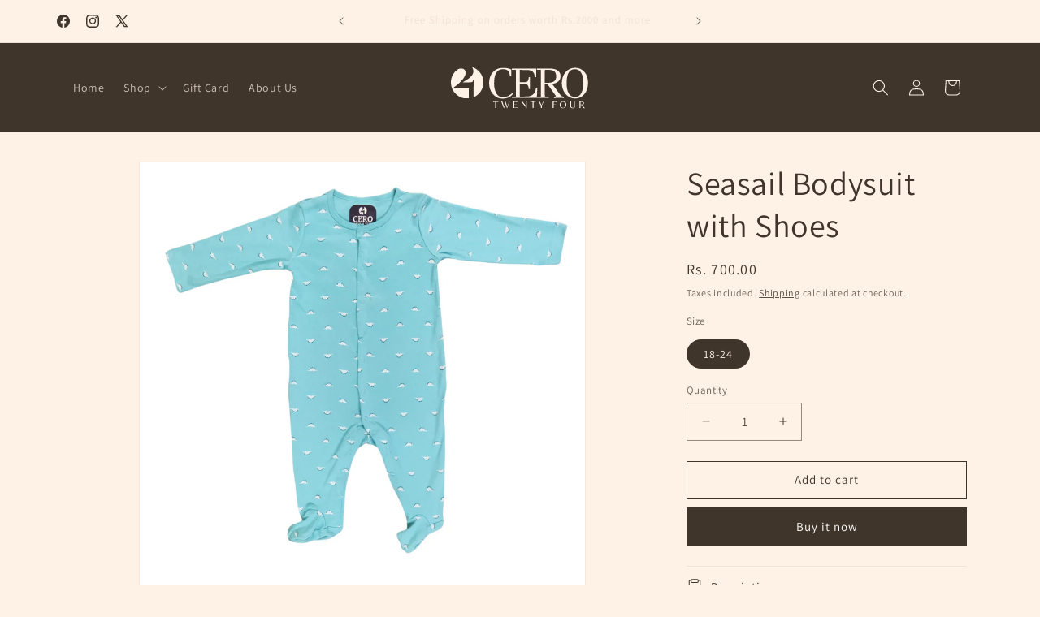

--- FILE ---
content_type: image/svg+xml
request_url: https://www.cerotwentyfour.com/cdn/shop/files/Website_logo.svg?v=1707900758&width=170
body_size: 3238
content:
<svg version="1.0" preserveAspectRatio="xMidYMid meet" height="800" viewBox="0 0 1440 599.999999" zoomAndPan="magnify" width="1920" xmlns:xlink="http://www.w3.org/1999/xlink" xmlns="http://www.w3.org/2000/svg"><defs><g></g><clipPath id="a4b78254f3"><path clip-rule="nonzero" d="M 0 74.332031 L 339.425781 74.332031 L 339.425781 413.757812 L 0 413.757812 Z M 0 74.332031"></path></clipPath><clipPath id="ef0417a2ed"><path clip-rule="nonzero" d="M 169.714844 74.332031 C 75.984375 74.332031 0 150.316406 0 244.046875 C 0 337.777344 75.984375 413.757812 169.714844 413.757812 C 263.441406 413.757812 339.425781 337.777344 339.425781 244.046875 C 339.425781 150.316406 263.441406 74.332031 169.714844 74.332031 Z M 169.714844 74.332031"></path></clipPath></defs><rect fill-opacity="1" height="719.999999" y="-60" fill="#ffffff" width="1728" x="-144"></rect><rect fill-opacity="1" height="719.999999" y="-60" fill="#40352a" width="1728" x="-144"></rect><g fill-opacity="1" fill="#fdf2e5"><g transform="translate(383.44771, 407.080143)"><g><path d="M 262.390625 -57.40625 L 268.671875 -50.234375 C 252.816406 -28.109375 235.921875 -13.007812 217.984375 -4.9375 C 200.046875 3.132812 178.066406 7.171875 152.046875 7.171875 C 113.773438 7.171875 81.179688 -8.523438 54.265625 -39.921875 C 27.359375 -71.910156 14.128906 -111.15625 14.578125 -157.65625 C 15.023438 -204.15625 28.40625 -242.128906 54.71875 -271.578125 C 81.03125 -301.035156 113.472656 -315.765625 152.046875 -315.765625 C 176.566406 -315.765625 194.359375 -314.640625 205.421875 -312.390625 C 216.484375 -310.148438 229.789062 -306.039062 245.34375 -300.0625 L 245.34375 -229.640625 L 231.890625 -229.640625 C 229.796875 -255.960938 222.769531 -275.023438 210.8125 -286.828125 C 198.851562 -298.640625 179.710938 -303.953125 153.390625 -302.765625 C 95.378906 -300.066406 66.375 -250.578125 66.375 -154.296875 C 66.375 -111.835938 73.851562 -77 88.8125 -49.78125 C 104.351562 -22.875 124.679688 -9.195312 149.796875 -8.75 C 174.921875 -8.300781 195.554688 -11.890625 211.703125 -19.515625 C 227.847656 -27.140625 244.742188 -39.769531 262.390625 -57.40625 Z M 262.390625 -57.40625"></path></g></g></g><g fill-opacity="1" fill="#fdf2e5"><g transform="translate(612.201006, 407.080143)"><g><path d="M 274.046875 -107.203125 L 288.40625 -107.203125 L 283.46875 0 L 22.875 0 L 22.875 -13.90625 L 65.03125 -13.90625 L 65.03125 -295.140625 L 22.875 -295.140625 L 22.875 -309.03125 L 276.296875 -309.03125 L 277.1875 -217.984375 L 263.28125 -217.984375 C 261.1875 -244.003906 254.007812 -263.066406 241.75 -275.171875 C 229.5 -287.285156 209.46875 -293.640625 181.65625 -294.234375 L 104.953125 -295.140625 L 104.953125 -165.0625 L 159.671875 -165.0625 C 172.535156 -165.0625 182.109375 -168.796875 188.390625 -176.265625 C 195.265625 -185.835938 198.703125 -199.742188 198.703125 -217.984375 L 212.609375 -217.984375 L 212.609375 -93.75 L 198.703125 -93.75 C 198.703125 -111.382812 195.035156 -125.132812 187.703125 -135 C 180.378906 -144.875 171.035156 -149.8125 159.671875 -149.8125 L 104.953125 -149.8125 L 104.953125 -13.90625 L 188.828125 -15.25 C 197.203125 -15.25 207.296875 -17.488281 219.109375 -21.96875 C 230.921875 -26.457031 239.664062 -31.546875 245.34375 -37.234375 C 263.289062 -53.972656 272.859375 -77.296875 274.046875 -107.203125 Z M 274.046875 -107.203125"></path></g></g></g><g fill-opacity="1" fill="#fdf2e5"><g transform="translate(881.322481, 407.080143)"><g><path d="M 210.359375 -24.21875 L 124.6875 -146.671875 L 97.328125 -146.671875 L 98.234375 -13.90625 L 139.9375 -13.90625 L 139.9375 0 L 15.25 0 L 15.25 -13.90625 L 56.96875 -13.90625 L 56.96875 -295.140625 L 15.25 -295.140625 L 15.25 -309.03125 L 151.15625 -309.03125 C 187.332031 -309.03125 214.835938 -301.851562 233.671875 -287.5 C 252.515625 -273.15625 261.9375 -254.019531 261.9375 -230.09375 C 261.9375 -206.175781 253.566406 -186.738281 236.828125 -171.78125 C 220.679688 -158.332031 199.453125 -150.707031 173.140625 -148.90625 L 265.078125 -24.21875 C 269.867188 -18.238281 280.484375 -14.5 296.921875 -13 L 296.921875 0.453125 C 275.097656 -0.441406 240.5625 -0.441406 193.3125 0.453125 L 193.765625 -13.90625 L 206.328125 -13.90625 C 210.515625 -14.800781 212.609375 -16.367188 212.609375 -18.609375 C 212.609375 -20.859375 211.859375 -22.726562 210.359375 -24.21875 Z M 136.359375 -159.671875 C 190.773438 -159.671875 217.382812 -183.144531 216.1875 -230.09375 C 214.988281 -273.457031 191.515625 -295.140625 145.765625 -295.140625 L 98.234375 -295.140625 L 97.328125 -159.671875 Z M 136.359375 -159.671875"></path></g></g></g><g fill-opacity="1" fill="#fdf2e5"><g transform="translate(1132.502451, 407.080143)"><g><path d="M 260.59375 -272.265625 C 285.113281 -242.953125 297.375 -204.597656 297.375 -157.203125 C 297.375 -109.816406 284.515625 -70.722656 258.796875 -39.921875 C 233.085938 -9.117188 201.019531 6.28125 162.59375 6.28125 C 124.164062 6.28125 91.195312 -9.414062 63.6875 -40.8125 C 36.78125 -72.507812 23.625 -111.609375 24.21875 -158.109375 C 24.820312 -204.609375 38.054688 -242.734375 63.921875 -272.484375 C 89.785156 -302.234375 122.972656 -317.109375 163.484375 -317.109375 C 204.003906 -317.109375 236.375 -302.160156 260.59375 -272.265625 Z M 162.8125 -9.421875 C 190.625 -9.421875 211.707031 -22.722656 226.0625 -49.328125 C 240.414062 -75.941406 247.59375 -111.300781 247.59375 -155.40625 C 247.59375 -199.519531 241.3125 -234.132812 228.75 -259.25 C 213.800781 -288.550781 190.851562 -303.203125 159.90625 -303.203125 C 128.957031 -303.203125 106.304688 -289.300781 91.953125 -261.5 C 79.984375 -237.875 74 -202.585938 74 -155.640625 C 74 -58.160156 103.601562 -9.421875 162.8125 -9.421875 Z M 162.8125 -9.421875"></path></g></g></g><g fill-opacity="1" fill="#fdf2e5"><g transform="translate(439.557328, 514.028965)"><g><path d="M 33.125 0 L 22.953125 0 L 22.953125 -64.359375 C 20.578125 -64.910156 18.203125 -65.1875 15.828125 -65.1875 L 1.671875 -61.9375 L 1.046875 -69.390625 L 55.03125 -69.390625 L 54.5 -61.9375 L 40.25 -65.1875 C 37.875 -65.1875 35.5 -64.910156 33.125 -64.359375 Z M 33.125 0"></path></g></g></g><g fill-opacity="1" fill="#fdf2e5"><g transform="translate(523.612244, 514.028965)"><g><path d="M 83.4375 -69.390625 L 88.671875 -69.390625 L 62.671875 1.578125 L 61 1.578125 L 44.96875 -41.40625 L 29.25 1.578125 L 27.5625 1.578125 L 1.046875 -69.390625 L 12.46875 -69.390625 L 30.921875 -12.578125 L 42.65625 -47.578125 L 34.484375 -69.390625 L 45.90625 -69.390625 L 64.359375 -12.578125 Z M 83.4375 -69.390625"></path></g></g></g><g fill-opacity="1" fill="#fdf2e5"><g transform="translate(641.308463, 514.028965)"><g><path d="M 9.4375 0 L 9.4375 -69.390625 L 51.46875 -69.390625 L 50.421875 -62.359375 L 30.921875 -65.609375 C 27.492188 -65.609375 23.71875 -65.015625 19.59375 -63.828125 L 19.59375 -38.359375 L 42.875 -38.359375 L 42.875 -34.375 L 19.59375 -34.375 L 19.59375 -3.765625 L 52.09375 -7.015625 L 51.046875 0 Z M 9.4375 0"></path></g></g></g><g fill-opacity="1" fill="#fdf2e5"><g transform="translate(728.193023, 514.028965)"><g><path d="M 62.15625 1.15625 L 60.375 1.15625 L 14.46875 -56.28125 L 14.046875 -56.28125 L 14.046875 0 L 9.4375 0 L 9.4375 -69.390625 L 17.1875 -69.390625 L 57.125 -18.96875 L 57.546875 -18.96875 L 57.546875 -69.390625 L 62.15625 -69.390625 Z M 62.15625 1.15625"></path></g></g></g><g fill-opacity="1" fill="#fdf2e5"><g transform="translate(827.758586, 514.028965)"><g><path d="M 33.125 0 L 22.953125 0 L 22.953125 -64.359375 C 20.578125 -64.910156 18.203125 -65.1875 15.828125 -65.1875 L 1.671875 -61.9375 L 1.046875 -69.390625 L 55.03125 -69.390625 L 54.5 -61.9375 L 40.25 -65.1875 C 37.875 -65.1875 35.5 -64.910156 33.125 -64.359375 Z M 33.125 0"></path></g></g></g><g fill-opacity="1" fill="#fdf2e5"><g transform="translate(911.813502, 514.028965)"><g><path d="M 35.953125 0 L 25.78125 0 L 25.78125 -25.78125 L 2.09375 -69.390625 L 13.515625 -69.390625 L 32.90625 -29.5625 L 51.046875 -69.390625 L 56.28125 -69.390625 L 35.953125 -26.3125 Z M 35.953125 0"></path></g></g></g><g fill-opacity="1" fill="#fdf2e5"><g transform="translate(998.174055, 514.028965)"><g></g></g></g><g fill-opacity="1" fill="#fdf2e5"><g transform="translate(1052.360521, 514.028965)"><g><path d="M 19.59375 -38.359375 L 41.8125 -38.359375 L 41.8125 -34.375 L 19.59375 -34.375 L 19.59375 0 L 9.4375 0 L 9.4375 -69.390625 L 50.421875 -69.390625 L 50.421875 -62.359375 L 31.03125 -65.609375 C 27.53125 -65.609375 23.71875 -65.015625 19.59375 -63.828125 Z M 19.59375 -38.359375"></path></g></g></g><g fill-opacity="1" fill="#fdf2e5"><g transform="translate(1130.756151, 514.028965)"><g><path d="M 40.984375 -70.640625 C 50.066406 -70.640625 57.578125 -67.648438 63.515625 -61.671875 C 69.453125 -55.703125 72.421875 -47.410156 72.421875 -36.796875 C 72.421875 -29.941406 71.234375 -23.945312 68.859375 -18.8125 C 66.484375 -13.675781 63.375 -9.710938 59.53125 -6.921875 C 52.050781 -1.472656 43.804688 1.25 34.796875 1.25 C 25.785156 1.25 18.328125 -1.769531 12.421875 -7.8125 C 6.515625 -13.851562 3.5625 -22.1875 3.5625 -32.8125 C 3.5625 -38.332031 4.347656 -43.304688 5.921875 -47.734375 C 7.492188 -52.171875 9.554688 -55.785156 12.109375 -58.578125 C 14.660156 -61.378906 17.613281 -63.722656 20.96875 -65.609375 C 27.113281 -68.960938 33.785156 -70.640625 40.984375 -70.640625 Z M 19.921875 -11.953125 C 21.734375 -8.878906 24.175781 -6.484375 27.25 -4.765625 C 30.320312 -3.054688 33.867188 -2.203125 37.890625 -2.203125 C 41.910156 -2.203125 45.488281 -3.210938 48.625 -5.234375 C 51.769531 -7.265625 54.21875 -9.921875 55.96875 -13.203125 C 59.53125 -19.773438 61.3125 -26.832031 61.3125 -34.375 C 61.3125 -43.664062 59.460938 -51.144531 55.765625 -56.8125 C 51.640625 -63.164062 44.828125 -66.34375 35.328125 -66.34375 C 28.546875 -63.96875 23.40625 -59.878906 19.90625 -54.078125 C 16.414062 -48.285156 14.671875 -41.71875 14.671875 -34.375 C 14.671875 -25.4375 16.421875 -17.960938 19.921875 -11.953125 Z M 19.921875 -11.953125"></path></g></g></g><g fill-opacity="1" fill="#fdf2e5"><g transform="translate(1234.723354, 514.028965)"><g><path d="M 61 -69.390625 L 61 -26.828125 C 61 -20.328125 60.300781 -15.4375 58.90625 -12.15625 C 58.28125 -10.6875 57.285156 -9.023438 55.921875 -7.171875 C 54.554688 -5.328125 52.96875 -3.84375 51.15625 -2.71875 C 46.539062 -0.0703125 40.773438 1.25 33.859375 1.25 C 16.523438 1.25 7.859375 -7.65625 7.859375 -25.46875 L 7.859375 -69.390625 L 18.546875 -69.390625 L 18.546875 -24.625 C 18.546875 -22.601562 18.582031 -20.960938 18.65625 -19.703125 C 18.726562 -18.441406 19.09375 -16.660156 19.75 -14.359375 C 20.414062 -12.054688 21.328125 -10.203125 22.484375 -8.796875 C 23.640625 -7.398438 25.457031 -6.144531 27.9375 -5.03125 C 30.414062 -3.914062 33.367188 -3.359375 36.796875 -3.359375 C 49.859375 -3.359375 56.390625 -10.34375 56.390625 -24.3125 L 56.390625 -69.390625 Z M 61 -69.390625"></path></g></g></g><g fill-opacity="1" fill="#fdf2e5"><g transform="translate(1331.564035, 514.028965)"><g><path d="M 19.703125 -33.125 L 19.703125 0 L 9.4375 0 L 9.4375 -69.390625 L 32.078125 -69.390625 C 39.128906 -69.390625 44.90625 -67.816406 49.40625 -64.671875 C 53.914062 -61.523438 56.171875 -57.382812 56.171875 -52.25 C 56.171875 -47.113281 54.375 -43.0625 50.78125 -40.09375 C 47.1875 -37.125 42.3125 -35.078125 36.15625 -33.953125 L 64.25 0 L 52.09375 1.46875 L 27.78125 -33.125 Z M 19.703125 -36.265625 L 26.40625 -36.265625 C 38.988281 -36.265625 45.28125 -41.226562 45.28125 -51.15625 C 45.28125 -52.820312 44.859375 -54.707031 44.015625 -56.8125 C 42.410156 -61.207031 38.988281 -64.101562 33.75 -65.5 C 29 -65.5 24.316406 -64.90625 19.703125 -63.71875 Z M 19.703125 -36.265625"></path></g></g></g><g clip-path="url(#a4b78254f3)"><g clip-path="url(#ef0417a2ed)"><path fill-rule="nonzero" fill-opacity="1" d="M 0 74.332031 L 339.425781 74.332031 L 339.425781 413.757812 L 0 413.757812 Z M 0 74.332031" fill="#fdf2e5"></path></g></g><g fill-opacity="1" fill="#40352a"><g transform="translate(31.650614, 308.245091)"><g><path d="M 115.828125 -254.171875 C 128.066406 -254.171875 139.492188 -252.703125 150.109375 -249.765625 C 160.722656 -246.828125 169.90625 -242.335938 177.65625 -236.296875 C 185.40625 -230.265625 191.484375 -222.550781 195.890625 -213.15625 C 200.304688 -203.769531 202.515625 -192.710938 202.515625 -179.984375 C 202.515625 -171.171875 200.675781 -162.765625 197 -154.765625 C 193.320312 -146.765625 188.421875 -139.171875 182.296875 -131.984375 C 176.179688 -124.804688 169.207031 -118.03125 161.375 -111.65625 C 153.539062 -105.289062 145.457031 -99.332031 137.125 -93.78125 C 128.800781 -88.226562 120.597656 -83.085938 112.515625 -78.359375 C 104.429688 -73.628906 97.046875 -69.222656 90.359375 -65.140625 L 172.640625 -65.140625 C 182.429688 -65.140625 189.445312 -67.175781 193.6875 -71.25 C 197.9375 -75.332031 200.550781 -81.703125 201.53125 -90.359375 L 211.578125 -90.359375 C 211.578125 -85.128906 211.492188 -79.25 211.328125 -72.71875 C 211.160156 -66.195312 210.664062 -59.585938 209.84375 -52.890625 C 209.03125 -46.203125 207.804688 -39.671875 206.171875 -33.296875 C 204.546875 -26.929688 202.179688 -21.300781 199.078125 -16.40625 C 195.972656 -11.507812 192.054688 -7.550781 187.328125 -4.53125 C 182.597656 -1.507812 176.800781 0 169.9375 0 L 0 0 L 0 -13.953125 C 4.894531 -17.054688 11.300781 -21.546875 19.21875 -27.421875 C 27.132812 -33.296875 35.582031 -40.148438 44.5625 -47.984375 C 53.539062 -55.828125 62.597656 -64.484375 71.734375 -73.953125 C 80.878906 -83.421875 89.125 -93.175781 96.46875 -103.21875 C 103.820312 -113.257812 109.820312 -123.460938 114.46875 -133.828125 C 119.125 -144.191406 121.453125 -154.269531 121.453125 -164.0625 C 121.453125 -171.082031 120.515625 -177.445312 118.640625 -183.15625 C 116.765625 -188.875 113.867188 -193.8125 109.953125 -197.96875 C 106.035156 -202.132812 101.097656 -205.359375 95.140625 -207.640625 C 89.179688 -209.929688 82.035156 -211.078125 73.703125 -211.078125 C 65.867188 -211.078125 58.726562 -210.054688 52.28125 -208.015625 C 45.832031 -205.972656 39.953125 -203.316406 34.640625 -200.046875 C 29.335938 -196.785156 24.601562 -192.953125 20.4375 -188.546875 C 16.28125 -184.140625 12.648438 -179.648438 9.546875 -175.078125 L 2.9375 -181.453125 C 6.53125 -189.117188 11.710938 -197.195312 18.484375 -205.6875 C 25.265625 -214.175781 33.46875 -222.007812 43.09375 -229.1875 C 52.726562 -236.375 63.664062 -242.332031 75.90625 -247.0625 C 88.15625 -251.800781 101.460938 -254.171875 115.828125 -254.171875 Z M 115.828125 -254.171875"></path></g></g></g><path stroke-miterlimit="4" stroke-opacity="1" stroke-width="109" stroke="#40352a" d="M 0.000260823 54.50295 L 386.925701 54.49678" stroke-linejoin="miter" fill="none" transform="matrix(-0.000699759, -0.434828, 0.434828, -0.000699759, 187.027142, 413.757002)" stroke-linecap="butt"></path><path stroke-miterlimit="4" stroke-opacity="1" stroke-width="23" stroke="#40352a" d="M 0.00229644 11.498991 L 425.744552 11.498991" stroke-linejoin="miter" fill="none" transform="matrix(0, -0.434829, 0.434829, 0, 233.183501, 401.743186)" stroke-linecap="butt"></path></svg>